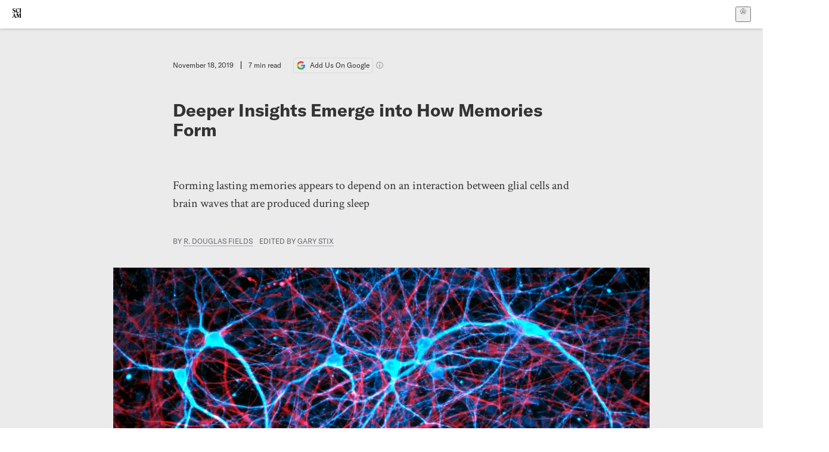

--- FILE ---
content_type: text/html; charset=utf-8
request_url: https://www.scientificamerican.com/article/deeper-insights-emerge-into-how-memories-form/
body_size: 20532
content:
<!doctype html>
<html lang="en">
  <head>
    <meta charset="utf-8" />
    <title>Deeper Insights Emerge into How Memories Form | Scientific American</title>
    <link rel="canonical" href="https://www.scientificamerican.com/article/deeper-insights-emerge-into-how-memories-form/">
    <meta name="theme-color" content="#fff"/>
    <meta name="robots" content="max-image-preview:large"/>
    <link rel="image_src" src="https://static.scientificamerican.com/sciam/cache/file/D73FCF5B-C288-4538-8F8FAF3D99D3E0C2_source.jpg?w=1200">
    <meta property="og:url" content="https://www.scientificamerican.com/article/deeper-insights-emerge-into-how-memories-form/"/>
    <meta property="og:image" content="https://static.scientificamerican.com/sciam/cache/file/D73FCF5B-C288-4538-8F8FAF3D99D3E0C2_source.jpg?w=1200"/>
    <meta name="twitter:image" content="https://static.scientificamerican.com/sciam/cache/file/D73FCF5B-C288-4538-8F8FAF3D99D3E0C2_source.jpg?w=1200"/>
    <meta name="author" content="R. Douglas Fields"/>
    <meta name="description" content="Forming lasting memories appears to depend on an interaction between glial cells and brain waves that are produced during sleep"/>
    <meta property="og:title" content="Deeper Insights Emerge into How Memories Form"/>
    <meta property="og:description" content="Forming lasting memories appears to depend on an interaction between glial cells and brain waves that are produced during sleep"/>
    <meta property="og:site_name" content="Scientific American"/>
    <meta property="og:image:alt" content="Glial cells (red) intersperse among neurons (blue)."/>
    <meta property="og:type" content="article"/>
    <meta name="twitter:title" content="Deeper Insights Emerge into How Memories Form"/>
    <meta name="twitter:description" content="Forming lasting memories appears to depend on an interaction between glial cells and brain waves that are produced during sleep"/>
    <meta name="twitter:image:alt" content="Glial cells (red) intersperse among neurons (blue)."/>
    <meta property="og:locale" content="en_US"/>
    <meta name="twitter:site" content="@sciam"/>
    <meta name="twitter:domain" content="scientificamerican.com"/>
    <meta name="twitter:card" content="summary_large_image"/>
    <script type="application/ld+json">{"@context":"https://schema.org","@type":"NewsArticle","mainEntityOfPage":{"@type":"WebPage","@id":"https://www.scientificamerican.com/article/deeper-insights-emerge-into-how-memories-form/","breadcrumb":{"@type":"BreadcrumbList","itemListElement":[{"@type":"ListItem","position":1,"name":"Neuroscience","item":"https://www.scientificamerican.com/neuroscience/"},{"@type":"ListItem","position":2,"name":"Deeper Insights Emerge into How Memories Form","item":"https://www.scientificamerican.com/article/deeper-insights-emerge-into-how-memories-form/"}]}},"headline":"Deeper Insights Emerge into How Memories Form","alternativeHeadline":"Deeper Insights Emerge into How Memories Form","description":"Forming lasting memories appears to depend on an interaction between glial cells and brain waves that are produced during sleep","url":"https://www.scientificamerican.com/article/deeper-insights-emerge-into-how-memories-form/","thumbnailUrl":"https://static.scientificamerican.com/sciam/cache/file/D73FCF5B-C288-4538-8F8FAF3D99D3E0C2_source.jpg?w=1200","image":["https://static.scientificamerican.com/sciam/cache/file/D73FCF5B-C288-4538-8F8FAF3D99D3E0C2_source.jpg?w=1200","https://static.scientificamerican.com/sciam/cache/file/D73FCF5B-C288-4538-8F8FAF3D99D3E0C2_source.jpg?crop=16%3A9%2Csmart&w=1920","https://static.scientificamerican.com/sciam/cache/file/D73FCF5B-C288-4538-8F8FAF3D99D3E0C2_source.jpg?crop=4%3A3%2Csmart&w=1200","https://static.scientificamerican.com/sciam/cache/file/D73FCF5B-C288-4538-8F8FAF3D99D3E0C2_source.jpg?crop=1%3A1%2Csmart&w=1000"],"datePublished":"2019-11-18T12:45:00-05:00","dateModified":"2024-02-20T12:05:52.537000+00:00","author":[{"@type":"Person","name":"R. Douglas Fields","url":"https://www.scientificamerican.com/author/r-douglas-fields/"}],"editor":[{"@type":"Person","name":"Gary Stix","url":"https://www.scientificamerican.com/author/gary-stix/"}],"isAccessibleForFree":false,"publisher":{"@id":"https://www.scientificamerican.com/#publisher","name":"Scientific American"},"copyrightHolder":{"@id":"https://www.scientificamerican.com/#publisher","name":"Scientific American"}}</script>
    <script type="application/ld+json">{"@context":"https://schema.org","@type":"NewsMediaOrganization","@id":"https://www.scientificamerican.com/#publisher","name":"Scientific American","alternateName":"SciAm","legalName":"Scientific American, a Division of Springer Nature America, Inc.","description":"Scientific American is the essential guide to the most awe-inspiring advances in science and technology, explaining how they change our understanding of the world and shape our lives.","foundingDate":"1845-08-28","logo":{"@type":"ImageObject","url":"https://www.scientificamerican.com/static/sciam.svg"},"url":"https://www.scientificamerican.com/","masthead":"https://www.scientificamerican.com/masthead/","sameAs":["https://en.wikipedia.org/wiki/Scientific_American","https://www.wikidata.org/wiki/Q39379","https://www.jstor.org/publisher/sciamerican","https://x.com/sciam","https://www.youtube.com/user/SciAmerican","https://www.tiktok.com/@scientificamerican","https://www.threads.net/@scientific_american","https://www.facebook.com/ScientificAmerican/"],"address":{"@type":"PostalAddress","streetAddress":"1 New York Plaza","addressLocality":"New York","addressRegion":"NY","postalCode":"10004","addressCountry":"US"}}</script>
    <meta name="viewport" content="width=device-width, initial-scale=1.0" />
    <link rel="icon shortcut" href="/static/favicon.ico" />
    <link
      rel="alternate"
      type="application/rss+xml"
      title="RSS"
      href="https://www.scientificamerican.com/platform/syndication/rss/"
    />
    <script data-layer="critical">;performance.mark('app-load-start');((d,ael,dcl,unl,cxl,log,onunl)=>{log('[readyState]',d.readyState);d[ael]('readystatechange',()=>log('[readyState]',d.readyState));d[ael](dcl,()=>log(dcl));d[ael](unl,onunl);window.onload=()=>{d.removeEventListener(unl,onunl);log('windowloaded')};})(document,'addEventListener','DOMContentLoaded','beforeunload','cancelled',(...msg)=>console.log('[dev]',...msg),()=>{window[cxl]=true;log(cxl)});((l,pii) => {if (pii.some(p => l.search.includes(p+"="))) {window.initSearch = l.search;const anon = new URLSearchParams(l.search);pii.forEach(p => anon.delete(p));history.replaceState({}, "", l.pathname + "?" + anon);}
})(location, ["email", "magic_link", "token", "code", "state"]);</script>
    <script type="module" crossorigin src="/static/bundle.BK67io-6.js"></script>
    <link rel="modulepreload" crossorigin href="/static/chunks/preload-helper-MnokBkrb.js">
    <link rel="modulepreload" crossorigin href="/static/chunks/vendor-react-B-Vyd1x7.js">
    <link rel="modulepreload" crossorigin href="/static/chunks/sciam-F0lYLd9n.js">
    <link rel="modulepreload" crossorigin href="/static/chunks/use-auth-Bv0QkuY6.js">
    <link rel="modulepreload" crossorigin href="/static/chunks/datalayer-BUxHYK4X.js">
    <link rel="modulepreload" crossorigin href="/static/chunks/use-user-DgtGmJBQ.js">
    <link rel="modulepreload" crossorigin href="/static/chunks/storage-1WketebU.js">
    <link rel="modulepreload" crossorigin href="/static/chunks/use-chargebee-B3HVPlhv.js">
    <link rel="modulepreload" crossorigin href="/static/chunks/use-plan-B3HE6M6J.js">
    <link rel="modulepreload" crossorigin href="/static/chunks/use-cart-Xi_3pD9A.js">
    <link rel="modulepreload" crossorigin href="/static/chunks/tally-BPkw6UlL.js">
    <link rel="modulepreload" crossorigin href="/static/chunks/use-consent-frcpGqwf.js">
    <link rel="modulepreload" crossorigin href="/static/chunks/use-count-DCxKDE24.js">
    <link rel="modulepreload" crossorigin href="/static/chunks/provider-1zT_Y5lD.js">
    <link rel="modulepreload" crossorigin href="/static/chunks/useOverlay-D-ocqjaO.js">
    <link rel="modulepreload" crossorigin href="/static/chunks/gtm-jFHQ3j6T.js">
    <link rel="stylesheet" crossorigin href="/static/assets/bundle-CqsJjkVt.css">
    
    <link rel="stylesheet" href="/static/assets/ColumnSignup-BgAU8OG1.css">
    <link rel="stylesheet" href="/static/assets/ArticleList-CbosH0t6.css">
    <link rel="stylesheet" href="/static/assets/Header-CRsy5hbB.css">
    <link rel="stylesheet" href="/static/assets/Kicker-BuYKkL60.css">
    <link rel="stylesheet" href="/static/assets/ArticleDisplay-CkAgyHRP.css">
    <link rel="stylesheet" href="/static/assets/SubmitPostModule-B9Sd6hTZ.css">
    <link rel="stylesheet" href="/static/assets/TalkIcon-CYQQg01-.css">
    <link rel="stylesheet" href="/static/assets/Body-Dua_D-CD.css">
    <link rel="stylesheet" href="/static/assets/images--Rm_Dt2j.css">
    <link rel="stylesheet" href="/static/assets/Input-C57946EV.css">
    <link rel="stylesheet" href="/static/assets/DynamicLabelInput-DwXtCBSS.css">
    <link rel="stylesheet" href="/static/assets/index-5Au9tkUb.css">
    <link rel="stylesheet" href="/static/assets/Article-DIE7IuKC.css">
    <link rel="stylesheet" href="/static/assets/C52LWZEX.css">
    <link rel="stylesheet" href="/static/assets/Article-BJfUwIuQ.css">
    <link rel="stylesheet" href="/static/assets/Header-CrA2yIJ8.css">
    <link rel="stylesheet" href="/static/assets/DefaultLayout-DEYi769u.css">
    <link rel="stylesheet" href="/static/assets/article-vaVZbeOi.css">
    <link rel="modulepreload" href="/static/article.DeOcXoo9.js" crossorigin fetchpriority="auto">
    <link rel="preload" href="https://www.googletagmanager.com/gtm.js?id=GTM-5FLM662" as="script" fetchpriority="auto">
    <link rel="preload" href="https://www.scientificamerican.com/sciads/sciads.js" as="script" fetchpriority="auto">
  </head>
  <body>
    <div id="app"><header class="headerContainer-0tiux" role="banner"><a href="#main" id="skipToMain" class="skiptocontent sr-only-focusable sr-only">Skip to main content</a><div class="header-cCAfM flex-8QhDt"><div class="left-uYWbO flex-8QhDt"><a href="/" aria-label="Scientific American" class="logoLink-4-cIk"><span class="sr-only">Scientific American</span><svg width="1em" height="1em" viewBox="0 0 120.79 128.39" fill="currentColor" role="img" aria-label="Scientific American"><path d="M7.98 58.19c2.3 0 5.24 3.18 14.53 3.18 13.66 0 21.75-8.57 21.75-17.86 0-7.86-3.73-12.94-11.43-17.23l-9.37-5.24c-4.05-2.3-7.46-5.32-7.46-9.92 0-4.92 3.73-7.7 9.69-7.7s11.35 4.21 13.02 13.26h1.98V.95h-1.83c-.16 1.43-.87 2.06-1.75 2.06-2.06 0-4.53-2.94-12.62-2.94C13.85.08 5.12 6.51 5.12 16.35c0 7.3 3.26 11.83 9.77 15.56l9.61 5.48c5.48 3.18 7.7 6.19 7.7 10.72 0 5.64-3.18 9.77-10.64 9.77-9.29 0-13.58-5.08-15.32-16.2H4.1V60.5h1.98c.16-1.67.95-2.3 1.91-2.3Zm65.97 3.26c11.11-.03 19.13-8.81 20.4-20.72l-2.22-.64c-2.54 8.26-7.22 12.46-13.97 12.46-12.23 0-16.04-14.93-16.04-27.87 0-15.56 6.11-21.28 14.13-21.28 5.72 0 11.83 5.72 14.45 16.59h2.06V.95h-1.91c-.16 1.27-.87 2.06-2.14 2.06-1.91 0-5.72-3.02-11.83-3.02-14.85 0-28.66 12.07-28.66 32.39 0 17.39 10.96 29.1 25.72 29.06Zm14.53 42.72L76.49 68.84H56.24v1.75c3.33.16 4.76.95 4.76 5.95v42c0 6.03-1.67 8.1-5.32 8.1-2.54 0-4.53-1.91-6.51-6.91L29.11 68.12h-2.7L6.35 119.89c-2.17 5.72-4.3 6.75-6.35 6.75v1.75h18.02v-1.75c-5.8-.24-8.65-2.7-5.8-10.48l2.05-5.4h17.88l3.45 8.97c2.3 5.72.64 6.91-3.73 6.91v1.75h39.62v-1.75c-4.13 0-6.27-1.19-6.27-8.02l.48-42.08 17.07 51.29h2.14l17.63-51.05v43.9c0 5.48-1.75 5.95-5.08 5.95v1.75h23.34v-1.75c-3.33 0-4.76-.48-4.76-5.95V76.54c0-5.56 1.43-5.95 4.76-5.95v-1.75h-19.85l-12.46 35.33Zm-72.88 3.1 7.56-19.85 7.63 19.85H15.6ZM120.79 2.7V.95h-23.1V2.7c3.33 0 4.84.32 4.84 5.95v44.14c0 5.48-1.51 5.95-4.84 5.95v1.75h23.1v-1.75c-3.33 0-4.76-.48-4.76-5.95V8.65c0-5.64 1.43-5.95 4.76-5.95Z"></path></svg></a></div><div class="center-ZN-Wa flex-8QhDt"></div><div class="right-W53pL flex-8QhDt"><button type="button" id="radix-:Rnl:" aria-haspopup="menu" aria-expanded="false" data-state="closed" class="trigger-kKYcM" aria-label="User Menu"><div class="dropdownIconContainer--yKdJ"><svg width="1em" height="1em" viewBox="0 0 472 472" fill="currentColor" role="img" aria-label="User" class="dropdownIcon-lOe-h profileIconImg-p2hpy"><path d="M403 69a235 235 0 0 0-334 0 235 235 0 0 0 0 334 235 235 0 0 0 334 0 235 235 0 0 0 0-334ZM118 412a122 122 0 0 1 237 0 211 211 0 0 1-237 0Zm41-197a77 77 0 1 1 155 0 77 77 0 0 1-155 0Zm216 181c-14-43-48-77-91-92a101 101 0 1 0-96 0c-43 15-77 49-91 92a212 212 0 1 1 278 0Z"></path></svg><div class="dropdownIcon-lOe-h initials-76MAg"><span style="position:relative"></span></div></div></button></div></div></header><main class="main-kSL-E"><article class="article-2blix"><div class="article__header-mGlmH"><div class="article_date_and_read_time-hPdNV"><p class="article_pub_date-zPFpJ">November 18, 2019</p><p class="article_read_time-ZYXEi">7<!-- --> min read</p><a href="https://www.google.com/preferences/source?q=scientificamerican.com" target="_blank" class="google_cta-CuF5m"><img src="[data-uri]" alt="Google Logo"/> <span class="google_cta_text-ykyUj"><span class="google_cta_text_desktop-wtvUj">Add Us On Google</span><span class="google_cta_text_mobile-jmni9">Add SciAm</span></span></a><span class="google_cta_icon-pdHW3"></span></div><h1 data-testid="article-title" class="article_hed-lWOBk"><p>Deeper Insights Emerge into How Memories Form</p></h1><div class="article_dek-vct0y"><p>Forming lasting memories appears to depend on an interaction between glial cells and brain waves that are produced during sleep</p></div><p class="article_authors-ZdsD4">By <a class="article_authors__link--hwBj" href="/author/r-douglas-fields/">R. Douglas Fields</a> <span class="article_editors__links-aMTdN">edited by <a class="article_authors__link--hwBj" href="/author/gary-stix/">Gary Stix</a></span></p><figure class="lead_image-Hfr4j" data-disable-apple-news="true"><img src="https://static.scientificamerican.com/sciam/cache/file/D73FCF5B-C288-4538-8F8FAF3D99D3E0C2_source.jpg?w=600" alt="Glial cells (red) intersperse among neurons (blue)." srcSet="https://static.scientificamerican.com/sciam/cache/file/D73FCF5B-C288-4538-8F8FAF3D99D3E0C2_source.jpg?w=600 600w, https://static.scientificamerican.com/sciam/cache/file/D73FCF5B-C288-4538-8F8FAF3D99D3E0C2_source.jpg?w=900 900w, https://static.scientificamerican.com/sciam/cache/file/D73FCF5B-C288-4538-8F8FAF3D99D3E0C2_source.jpg?w=1000 1000w, https://static.scientificamerican.com/sciam/cache/file/D73FCF5B-C288-4538-8F8FAF3D99D3E0C2_source.jpg?w=1200 1200w, https://static.scientificamerican.com/sciam/cache/file/D73FCF5B-C288-4538-8F8FAF3D99D3E0C2_source.jpg?w=1350 1350w" sizes="(min-width: 900px) 900px, (min-resolution: 2dppx) 75vw, (min-resolution: 2.1dppx) 50vw, 100vw" class="lead_image__img-xKODG" style="--w:3748;--h:2811" fetchpriority="high"/><figcaption class="lead_image__figcaption-jJomN"><div class="lead_image__caption-JqwLg"><p>Glial cells (<i>red</i>) intersperse among neurons (<i>blue</i>).</p></div> <div class="lead_image__credit-vAQx6"><p><a href="https://www.gettyimages.com/detail/photo/nerve-and-glial-cells-light-micrograph-high-res-stock-photography/677090859?adppopup=true">Daniel Schroen <i>Getty Images</i></a></p></div></figcaption></figure><div class="article_eyebrows-GlOrN"><div><div class="eyebrows_container-X6CAt"></div></div></div></div><div class="body-n0vxv prose-mhScE prose-MpLPk article__body-JuzOb"><p class="" data-block="sciam/paragraph">Neuroscientists have always presumed that learning and memory depend on strengthening or weakening the connection points between neurons (synapses), increasing or decreasing the likelihood that the cell is going to pass along a message to its neighbor. But recently some researchers have started pursuing a <a href="https://www.nature.com/articles/nrn4023">completely different theory</a> that does not involve changing the strength of synaptic transmission; in fact, it does not even involve neurons. Instead other types of brain cells, called glia, are responsible.</p><p class="" data-block="sciam/paragraph">A <a href="https://doi.org/10.1016/j.neuron.2019.10.013">new study</a> from the University of Toronto, published on-line this week in the journal <i>Neuron </i>furnishes support for this theory. It provides evidence that the basic act of learning whether one&rsquo;s environs are safe or not, a behavior common to all animals, depends on glial cells that form the fatty sheath called myelin&mdash;electrical insulation that covers nerve fibers. The new theory postulates that establishing indelible memories that can be recalled long after sensory input or training on a task involves an interaction between glia and peculiar brain waves produced during sleep. &ldquo;The role of myelin in cognitive functions has been largely neglected, an omission elegantly rectified by this paper,&rdquo; says myelin researcher Bernard Zalc, at the Sorbonne Universit&eacute; in Paris, commenting on this new study.</p><p class="" data-block="sciam/paragraph">Traditionally researchers who study the myelin insulation on nerve fibers, called axons, have focused on diseases, such as multiple sclerosis, in which the fatty sheath is damaged. In multiple sclerosis, neural transmission fails, causing wide-ranging disabilities. Much like the plastic coating on a copper wire, myelin was understood to be vital for neural transmission but inert and irrelevant to information processing and memory storage.</p><hr/><h2>On supporting science journalism</h2><p>If you&#x27;re enjoying this article, consider supporting our award-winning journalism by<!-- --> <a href="/getsciam/">subscribing</a>. By purchasing a subscription you are helping to ensure the future of impactful stories about the discoveries and ideas shaping our world today.</p><hr/><p class="" data-block="sciam/paragraph">The new research challenges that view because of the discovery that the glial cells that form myelin, called oligodendrocytes, can detect neural impulses flowing thorough the axons they contact. Intriguingly, immature oligodendrocytes, called oligodendrocyte progenitor cells (OPCs), populate nearly the entire brain with little regard for the complex anatomical boundaries within brain tissue. Salted throughout the brain&mdash;even in adulthood when there would seem to be little need for immature brain cells&mdash;OPCs are by far the most abundant cells undergoing cell division in our brain.</p><p class="" data-block="sciam/paragraph">Why that is, is unclear, and these peculiar cells have long mystified researchers. Research in several laboratories has found recently that OPCs can respond to neural impulse activity by dividing and maturing into myelin-forming oligodendrocytes, and increasing the number of myelinated axons. This process could have a profound effect on information transfer through neural networks because myelin boosts the speed of neural impulse transmission by about 50 times.</p><h2 id="forming-memories" class="" data-block="sciam/heading">Forming Memories</h2><p class="" data-block="sciam/paragraph">In the <i>Neuron </i>study, first author Patrick Steadman and colleagues in the laboratory of Paul Frankland at the Hospital for Sick Children and University of Toronto, tested the hypothesis that new myelin must form during learning. They did so by genetically altering mice so that a gene called myelin regulatory factor (MRF) is deleted when treated with the drug tamoxifen. The gene is essential for OPCs to mature into oligodendrocytes. Knocking out MRF increased the number of OPCs, whereas the number of newly formed oligodendrocytes diminished.</p><p class="" data-block="sciam/paragraph">Now the researchers could test the hypothesis that formation of myelin is necessary for learning by training these mice while preventing them from forming new myelin. They could block myelin formation at any point during training or afterward&nbsp;simply by administering tamoxifen to the mice.</p><p class="" data-block="sciam/paragraph">They then probed whether myelin is needed for learning by giving a well-established memory test called the Morris water maze, in which a mouse is placed in a large tub of water in which a hidden platform is submerged just below the surface. The mice quickly learned where that platform was, and they swam directly to it after several days of training. The experiments showed that the mice that were unable to form new myelin were able to learn&nbsp;where the platform was just as quickly as control mice, but when their recall was tested long after training ended, the ones that could not form new myelin did not remember the location as well and had to swim for a longer time to find the platform again. Examining the brain tissue with an electron microscope, the researchers found that more axons were myelinated in regions of the brains of normal mice known to be required for learning the Morris water maze. The researchers now had evidence that myelin is involved in making the long-term memories involved in learning. But they still needed to pin down myelin&rsquo;s role in recall.</p><h2 id="arriving-on-time" class="" data-block="sciam/heading">Arriving on Time</h2><p class="" data-block="sciam/paragraph">Different types of information must be brought together at the same time to recall, for example, where your home is located&mdash;or, for a mouse, the platform in the water maze. Recall requires the integration of memories of sights, sounds, smells, emotions related to your home, and sensations the memory of your home evokes. These diverse types of information are processed and stored in very different parts of the brain and connected by broad-ranging networks that must be activated together to interlace diverse aspects of these memories, ultimately resulting, at the subcellular level, in the strengthening of synapses. This network-centric view of neural functioning has been overlooked by memory researchers narrowly focused on synaptic transmission. But the question still remains of how the arrival time of neural impulses at each synaptic relay point in complex neural networks is established. The brain rhythms of sleep may provide a clue.</p><p class="" data-block="sciam/paragraph">The researchers wondered if new myelin might be necessary after the training was over to convert a short-term memory that quickly fades away into a long-lasting memory, a process neuroscientists call memory consolidation. To&nbsp; test that idea, they trained the mice, as before,&nbsp;three times a day for six days and then administered tamoxifen after the training had ended to inhibit myelin formation. When tested 28 days later, the mice that could not form new myelin after the training session performed poorly in recalling where the hidden platform was. If they waited too long after training to inhibit the formation of new myelin&mdash;25 days in their tests&mdash;recall was not impaired, indicating that a window of time persists after training when new experiences become consolidated into memory. The results suggest that new myelin is part of the process of engraving lasting memories. But the researchers drilled down still further to ask how specifically does myelin promote memory consolidation? To answer that, the researchers turned their investigation to a different learning situation that induced fearful memories in the animals.</p><h2 id="making-memories-during-sleep" class="" data-block="sciam/heading">Making Memories During Sleep</h2><p class="" data-block="sciam/paragraph">A soldier riding in a jeep in Afghanistan will feel an intense sensation of danger from the risk of a roadside bomb, but will relax riding in a jeep through the streets of his hometown. The hippocampus is the brain&rsquo;s &ldquo;GPS&rdquo; system that determines the location of the body in the environment, but higher-level cognitive functions processed in the prefrontal cortex are necessary to provide the context of whether a location is associated with a friend or a foe. When communication between the hippocampus and prefrontal cortex becomes impaired after a traumatic experience, the body&rsquo;s fear response can be activated inappropriately, causing a person with PTSD to suffer the same intense sense of danger while riding in a jeep at home. Because this type of memory requires long-distance communication between brain regions, it could provide insight into how myelin consolidates memory.</p><p class="" data-block="sciam/paragraph">Scientists study this type of fearful learning by placing an experimental animal in a cage where a harmless but alarming electric shock is applied through the metal floor after a warning sound. The animal will freeze in fear later when the same alarm sound is presented in the same cage, even without the foot shock. However, the animal will not freeze in response to the same sound in a different environment, because it is not associated with the induced fear. The communication between the hippocampus and prefrontal cortex provides the essential context that sparks the varying reactions. Research by Gy&ouml;rgy Buzs&aacute;ki at New York University discovered that brief, high-frequency oscillations in the hippocampus&mdash;brain waves called sharp wave/ripple complexes&mdash;convey information by coupling in synchrony with cortical neurons firing rhythmically in what are called spindle oscillations. Promoting this rhythmic coupling can <a href="https://www.nature.com/articles/nn.4304">improve memory consolidation</a>.</p><p class="" data-block="sciam/paragraph">These unusual waves of rhythmic neural activity are especially active during non-REM (dreamless) sleep, and learning a new task increases this activity. It is believed that this transfer of information between the <a href="https://www.sciencedirect.com/science/article/pii/S0896627300806297?via%3Dihub">hippocampus and prefrontal cortex during sleep</a> links the memory of place with its context. In my own research, we have found that <a href="https://www.sciencedirect.com/science/article/abs/pii/S0306452213009470?via%3Dihub">myelin is important for transmission of brain waves</a>, raising the possibility that the need for new myelin in memory consolidation could promote this shuttling of information between hippocampus and prefrontal cortex by these unusual neural oscillations.</p><p class="" data-block="sciam/paragraph">Brain waves oscillate at many different frequencies. Two regions of the brain oscillating together in synchrony may promote the coupling of distant populations of neurons into functional assemblies. Much like the synchronization of the string section and French horns in an orchestra, synchronous brain rhythms could potentially couple neurons in the prefrontal cortex and hippocampus together for the mouse to learn to fear a particular location. Myelin could play a key role in regulating the speed of transmission of brain waves. If waves of neural activity are not transmitted at the proper rate, destructive interference of one wave with another will disrupt the transmission of rhythmic information in the brain&mdash;just as musicians playing out of time will mangle a symphonic work.</p><p class="" data-block="sciam/paragraph">Interestingly, changes in myelin have been found during <a href="https://www.ncbi.nlm.nih.gov/pmc/articles/PMC5946929/">sleep and sleep deprivation</a>. Steadman and colleagues tested whether the formation of myelin during sleep may promote learning by increasing the coupling of brain wave activity by recording neural oscillations in the hippocampus and prefrontal cortex of mice. They found that when the formation of new myelin was impaired by deleting the MRF gene, the synchrony of brain wave coupling was indeed reduced and the animals performed poorly in invoking the memory of fear learned in the environment where they had been shocked. .</p><p class="" data-block="sciam/paragraph">Together these studies indicate that formation of new myelin is necessary for learning because it consolidates memories by facilitating the coordinated brain wave activity between the hippocampus and prefrontal cortex. New myelin also appears to be needed for other types of learning&mdash;in improving motor coordination, for example. &ldquo;When we think about how memories are consolidated, traditionally we have always thought about synaptic plasticity. Our findings suggest that an entirely distinct form of plasticity [myelin plasticity] also plays a critical role in consolidating memories,&rdquo; Frankland says. One well-known researcher on how memories are made, James McGaugh of the University of California, Irvine, agrees: &ldquo;The paper reports novel and very highly interesting findings that &hellip; suggest new directions for understanding how memories are formed.&rdquo;</p><p class="" data-block="sciam/paragraph">Minding the strengthening and weakening of synapses is critical for learning, but so is getting to the station on time to make the right connections, and that&rsquo;s where nonneuronal cells making myelin to speed transmission through neural networks assist in forming new memories.</p></div><footer class="footer-UXCH4"><div class="divide-w1-w1"><div class="rights-tb72h"><a target="_blank" href="https://s100.copyright.com/AppDispatchServlet?publisherName=sciam&amp;publication=sciam&amp;title=Deeper+Insights+Emerge+into+How+Memories+Form&amp;publicationDate=2019-11-18&amp;contentID=B5530647-769F-44D1-A89282379624D9D2&amp;orderBeanReset=true&amp;author=R.+Douglas+Fields&amp;copyright=Copyright+2019+Scientific+American%2C+Inc.">Rights &amp; Permissions</a></div></div><div class="divide-w1-w1"></div><div class="divide-w1-w1"><div class="subdivide-eq67o"><div class="bio-0RV1k"><p><b><a class="bioLink-vdOHW" href="/author/r-douglas-fields/">R. Douglas Fields</a></b> an adjunct professor in the University of Maryland, College Park&rsquo;s Neuroscience and Cognitive Science Program. He is the author of the award-winning books <a href="https://benbellabooks.com/shop/electric-brain/?srsltid=AfmBOop5yHqmJ3gucKvtTKicMSYpQtEJgp5RW46p7wmnCjsu4bSuG4W0"><i>Electric Brain</i> </a>and <a href="https://www.simonandschuster.com/books/The-Other-Brain/R-Douglas-Fields/9780743291422"><i>The Other Brain</i></a>.</p>
<p></p></div><a href="/author/r-douglas-fields/">More by <span>R. Douglas Fields</span></a></div></div><div class="divide-w1-w1"></div></footer><section class="subscriptionPleaContainer-D09dM"><h2 class="subscriptionPleaHeading-DMY4w">It’s Time to Stand Up for Science</h2><p class="subscriptionPleaText--StZo">If you enjoyed this article, I’d like to ask for your support.<!-- --> <span class="subscriptionPleaItalicFont-i0VVV">Scientific American</span> has served as an advocate for science and industry for 180 years, and right now may be the most critical moment in that two-century history.</p><p class="subscriptionPleaText--StZo">I’ve been a <span class="subscriptionPleaItalicFont-i0VVV">Scientific American</span> <!-- -->subscriber since I was 12 years old, and it helped shape the way I look at the world.<!-- --> <span class="subscriptionPleaItalicFont-i0VVV">SciAm </span>always educates and delights me, and inspires a sense of awe for our vast, beautiful universe. I hope it does that for you, too.</p><p class="subscriptionPleaText--StZo">If you<!-- --> <a class="subscriptionPleaLink-FiqVM subscriptionPleaBoldFont-nQHHb" href="/getsciam/">subscribe to<!-- --> <span class="subscriptionPleaItalicFont-i0VVV">Scientific American</span></a>, you help ensure that our coverage is centered on meaningful research and discovery; that we have the resources to report on the decisions that threaten labs across the U.S.; and that we support both budding and working scientists at a time when the value of science itself too often goes unrecognized.</p><p class="subscriptionPleaText--StZo">In return, you get essential news,<!-- --> <a class="subscriptionPleaLink-FiqVM subscriptionPleaBoldFont-nQHHb" href="/podcasts/">captivating podcasts</a>, brilliant infographics,<!-- --> <a class="subscriptionPleaLink-FiqVM subscriptionPleaBoldFont-nQHHb" href="/newsletters/">can&#x27;t-miss newsletters</a>, must-watch videos,<!-- --> <a class="subscriptionPleaLink-FiqVM subscriptionPleaBoldFont-nQHHb" href="/games/">challenging games</a>, and the science world&#x27;s best writing and reporting. You can even<!-- --> <a class="subscriptionPleaLink-FiqVM subscriptionPleaBoldFont-nQHHb" href="/getsciam/gift/">gift someone a subscription</a>.</p><p class="subscriptionPleaText--StZo">There has never been a more important time for us to stand up and show why science matters. I hope you’ll support us in that mission.</p><div class="subscriptionPleaFooter-yeZXF"><img class="subscriptionPleaEditorImg-d-tfq" src="/static/assets/davidEwalt-DfgtbvSa.png" alt=""/><div class="subscriptionPleaEditorSignature-3B8KR"><p>Thank you,</p><p><span class="subscriptionPleaBoldFont-nQHHb">David M. Ewalt,<!-- --> </span><span>Editor in Chief, </span><span class="subscriptionPleaItalicFont-i0VVV">Scientific American</span></p></div><a href="/getsciam/?utm_source=site&amp;utm_medium=display&amp;utm_term=eic_stand_up_for_science" class="subscribePleaBtn-75XXf baseBtn-ZNLef darkGrayBtn-p1Ce6">Subscribe</a></div></section><div class="breakoutContainer-UppO6"><gpt-ad class="ad-Xtmn1" unitpath="injector" style="--margin:0.25rem 0 1.25rem" id-format="gpt-unit-{}" sizes-from-0="320x450,300x250,300x50,320x50,fluid" sizes-from-745="320x450,728x90,300x250,fluid" sizes-from-1000="970x350,970x250,970x90,728x90,300x250,fluid" targeting-pos="article-footer"></gpt-ad></div></article></main><div role="complementary" class="footerSubscribe-QtEdJ"><div class="footerFlexContainer-VhvVp footerContainer-d7pL1"><div class="footerLinks-NdlYP"><p class="footerText-Qzk9H">Subscribe to <i>Scientific American</i> to learn and share the most exciting discoveries, innovations and ideas shaping our world today.</p><a class="footerLink-TJEe5" href="/getsciam/">Subscription Plans</a><a class="footerLink-TJEe5" href="/getsciam/gift/">Give a Gift Subscription</a></div></div></div><footer class="footer-0q8By"><div class="grid-ooCFg footerContainer-d7pL1"><div><ul><li class="footerSmallLink-iIemO"><b>Explore SciAm</b></li><li><a class="footerSmallLink-iIemO" href="/latest-issue/">Latest Issue</a></li><li><a class="footerSmallLink-iIemO" href="/">News</a></li><li><a class="footerSmallLink-iIemO" href="/opinion/">Opinion</a></li><li><a class="footerSmallLink-iIemO" href="/newsletters/">Newsletters</a></li><li><a class="footerSmallLink-iIemO" href="/podcasts/">Podcasts</a></li><li><a class="footerSmallLink-iIemO" href="/games/">Games</a></li><li><a class="footerSmallLink-iIemO" href="/travel/">Travel</a></li></ul></div><div><ul class="footer-links"><li class="footerSmallLink-iIemO footerLinkHeader-tJbSC"><b>Company</b></li><li><a class="footerSmallLink-iIemO" href="/page/about-scientific-american/">About</a></li><li><a class="footerSmallLink-iIemO" href="/pressroom/">Press Room</a></li><li><a class="footerSmallLink-iIemO" href="/page/frequently-asked-questions/subscriptions-products/">FAQs</a></li><li><a class="footerSmallLink-iIemO" href="/page/contact-us/customer-service/">Contact Us</a></li><li><a class="footerSmallLink-iIemO" href="/standards-and-ethics/">Standards &amp; Ethics</a></li><li><a class="footerSmallLink-iIemO" href="/page/international/">International Editions</a></li><li><a class="footerSmallLink-iIemO" href="/mediakit/">Advertise</a></li></ul></div><div><ul class="footer-links"><li class="footerSmallLink-iIemO footerLinkHeader-tJbSC"><b>More</b></li><li><a class="footerSmallLink-iIemO" href="/accessibility-statement/">Accessibility</a></li><li><a class="footerSmallLink-iIemO" href="/page/terms-of-use/">Terms of Use</a></li><li><a class="footerSmallLink-iIemO" href="/page/privacy-policy/">Privacy Policy</a></li><li><a class="footerSmallLink-iIemO" href="/page/us-state-privacy-rights/">US State Privacy Rights</a></li><li><a class="footerSmallLink-iIemO" href="#" data-cc-action="preferences">Use of cookies/Do not sell my data</a></li><li><a class="footerSmallLink-iIemO" href="/page/return-refund-policy/">Return &amp; Refund Policy</a></li></ul></div></div><div class="footerContainer-d7pL1"><div class="footerCopyright-PXhIs"><p>Scientific American is part of Springer Nature, which owns or has commercial relations with thousands of scientific publications (many of them can be found at www.springernature.com/us). Scientific American maintains a strict policy of editorial independence in reporting developments in science to our readers.</p><p>© 2025 SCIENTIFIC AMERICAN, A DIVISION OF SPRINGER NATURE AMERICA, INC.<br/>ALL RIGHTS RESERVED.</p></div><p class="footerSocialMedia-JNmzI"><span class="footerLogo-4M9Sa"><svg width="75px" height="75px" viewBox="0 0 120.79 128.39" fill="currentColor" role="img" aria-label="Scientific American"><path d="M7.98 58.19c2.3 0 5.24 3.18 14.53 3.18 13.66 0 21.75-8.57 21.75-17.86 0-7.86-3.73-12.94-11.43-17.23l-9.37-5.24c-4.05-2.3-7.46-5.32-7.46-9.92 0-4.92 3.73-7.7 9.69-7.7s11.35 4.21 13.02 13.26h1.98V.95h-1.83c-.16 1.43-.87 2.06-1.75 2.06-2.06 0-4.53-2.94-12.62-2.94C13.85.08 5.12 6.51 5.12 16.35c0 7.3 3.26 11.83 9.77 15.56l9.61 5.48c5.48 3.18 7.7 6.19 7.7 10.72 0 5.64-3.18 9.77-10.64 9.77-9.29 0-13.58-5.08-15.32-16.2H4.1V60.5h1.98c.16-1.67.95-2.3 1.91-2.3Zm65.97 3.26c11.11-.03 19.13-8.81 20.4-20.72l-2.22-.64c-2.54 8.26-7.22 12.46-13.97 12.46-12.23 0-16.04-14.93-16.04-27.87 0-15.56 6.11-21.28 14.13-21.28 5.72 0 11.83 5.72 14.45 16.59h2.06V.95h-1.91c-.16 1.27-.87 2.06-2.14 2.06-1.91 0-5.72-3.02-11.83-3.02-14.85 0-28.66 12.07-28.66 32.39 0 17.39 10.96 29.1 25.72 29.06Zm14.53 42.72L76.49 68.84H56.24v1.75c3.33.16 4.76.95 4.76 5.95v42c0 6.03-1.67 8.1-5.32 8.1-2.54 0-4.53-1.91-6.51-6.91L29.11 68.12h-2.7L6.35 119.89c-2.17 5.72-4.3 6.75-6.35 6.75v1.75h18.02v-1.75c-5.8-.24-8.65-2.7-5.8-10.48l2.05-5.4h17.88l3.45 8.97c2.3 5.72.64 6.91-3.73 6.91v1.75h39.62v-1.75c-4.13 0-6.27-1.19-6.27-8.02l.48-42.08 17.07 51.29h2.14l17.63-51.05v43.9c0 5.48-1.75 5.95-5.08 5.95v1.75h23.34v-1.75c-3.33 0-4.76-.48-4.76-5.95V76.54c0-5.56 1.43-5.95 4.76-5.95v-1.75h-19.85l-12.46 35.33Zm-72.88 3.1 7.56-19.85 7.63 19.85H15.6ZM120.79 2.7V.95h-23.1V2.7c3.33 0 4.84.32 4.84 5.95v44.14c0 5.48-1.51 5.95-4.84 5.95v1.75h23.1v-1.75c-3.33 0-4.76-.48-4.76-5.95V8.65c0-5.64 1.43-5.95 4.76-5.95Z"></path></svg></span><a href="https://www.facebook.com/ScientificAmerican" target="_blank" alt="Facebook link" title="Facebook"><svg class="footerSocialIcon-jED2v" xmlns="http://www.w3.org/2000/svg" viewBox="0 0 320 512"><path d="M279.14 288l14.22-92.66h-88.91v-60.13c0-25.35 12.42-50.06 52.24-50.06h40.42V6.26S260.43 0 225.36 0c-73.22 0-121.08 44.38-121.08 124.72v70.62H22.89V288h81.39v224h100.17V288z"></path></svg></a><a href="https://www.instagram.com/scientific_american/?hl=en" target="_blank" alt="Instagram link" title="Instagram"><svg class="footerSocialIcon-jED2v" xmlns="http://www.w3.org/2000/svg" viewBox="0 0 448 512"><path d="M224.1 141c-63.6 0-114.9 51.3-114.9 114.9s51.3 114.9 114.9 114.9S339 319.5 339 255.9 287.7 141 224.1 141zm0 189.6c-41.1 0-74.7-33.5-74.7-74.7s33.5-74.7 74.7-74.7 74.7 33.5 74.7 74.7-33.6 74.7-74.7 74.7zm146.4-194.3c0 14.9-12 26.8-26.8 26.8-14.9 0-26.8-12-26.8-26.8s12-26.8 26.8-26.8 26.8 12 26.8 26.8zm76.1 27.2c-1.7-35.9-9.9-67.7-36.2-93.9-26.2-26.2-58-34.4-93.9-36.2-37-2.1-147.9-2.1-184.9 0-35.8 1.7-67.6 9.9-93.9 36.1s-34.4 58-36.2 93.9c-2.1 37-2.1 147.9 0 184.9 1.7 35.9 9.9 67.7 36.2 93.9s58 34.4 93.9 36.2c37 2.1 147.9 2.1 184.9 0 35.9-1.7 67.7-9.9 93.9-36.2 26.2-26.2 34.4-58 36.2-93.9 2.1-37 2.1-147.8 0-184.8zM398.8 388c-7.8 19.6-22.9 34.7-42.6 42.6-29.5 11.7-99.5 9-132.1 9s-102.7 2.6-132.1-9c-19.6-7.8-34.7-22.9-42.6-42.6-11.7-29.5-9-99.5-9-132.1s-2.6-102.7 9-132.1c7.8-19.6 22.9-34.7 42.6-42.6 29.5-11.7 99.5-9 132.1-9s102.7-2.6 132.1 9c19.6 7.8 34.7 22.9 42.6 42.6 11.7 29.5 9 99.5 9 132.1s2.7 102.7-9 132.1z"></path></svg></a><a href="https://www.linkedin.com/company/scientific-american" target="_blank" alt="LinkedIn link" title="LinkedIn"><svg class="footerSocialIcon-jED2v" xmlns="http://www.w3.org/2000/svg" viewBox="0 0 24 24"><path d="M22.23 0H1.77C.8 0 0 .77 0 1.72v20.56C0 23.23.8 24 1.77 24h20.46c.98 0 1.77-.77 1.77-1.72V1.72C24 .77 23.2 0 22.23 0zM7.27 20.1H3.65V9.24h3.62V20.1zM5.47 7.76h-.03c-1.22 0-2-.83-2-1.87 0-1.06.8-1.87 2.05-1.87 1.24 0 2 .8 2.02 1.87 0 1.04-.78 1.87-2.05 1.87zM20.34 20.1h-3.63v-5.8c0-1.45-.52-2.45-1.83-2.45-1 0-1.6.67-1.87 1.32-.1.23-.11.55-.11.88v6.05H9.28s.05-9.82 0-10.84h3.63v1.54a3.6 3.6 0 0 1 3.26-1.8c2.39 0 4.18 1.56 4.18 4.89v6.21z"></path></svg></a><a href="https://www.tiktok.com/@scientificamerican" target="_blank" alt="TikTok link" title="TikTok"><svg class="footerSocialIcon-jED2v" xmlns="http://www.w3.org/2000/svg" viewBox="0 0 24 24"><path d="M22.5 9.84202C20.4357 9.84696 18.4221 9.20321 16.7435 8.00171V16.3813C16.7429 17.9333 16.2685 19.4482 15.3838 20.7233C14.499 21.9984 13.246 22.973 11.7923 23.5168C10.3387 24.0606 8.75362 24.1477 7.24914 23.7664C5.74466 23.3851 4.39245 22.5536 3.37333 21.383C2.3542 20.2125 1.71674 18.7587 1.54617 17.2161C1.3756 15.6735 1.68007 14.1156 2.41884 12.7507C3.15762 11.3858 4.2955 10.279 5.68034 9.57823C7.06517 8.87746 8.63095 8.61616 10.1683 8.82927V13.0439C9.4648 12.8227 8.70938 12.8293 8.0099 13.063C7.31041 13.2966 6.70265 13.7453 6.2734 14.345C5.84415 14.9446 5.61536 15.6646 5.6197 16.402C5.62404 17.1395 5.8613 17.8567 6.29759 18.4512C6.73387 19.0458 7.34688 19.4873 8.04906 19.7127C8.75125 19.9381 9.5067 19.9359 10.2075 19.7063C10.9084 19.4768 11.5188 19.0316 11.9515 18.4345C12.3843 17.8374 12.6173 17.1188 12.6173 16.3813V0H16.7435C16.7406 0.348435 16.7698 0.696395 16.8307 1.03948V1.03948C16.9741 1.80537 17.2722 2.53396 17.7068 3.18068C18.1415 3.8274 18.7035 4.37867 19.3585 4.80075C20.2903 5.41688 21.3829 5.74528 22.5 5.74505V9.84202Z"></path></svg></a><a href="https://www.youtube.com/user/SciAmerican" target="_blank" alt="YouTube link" title="YouTube"><svg class="footerSocialIcon-jED2v" xmlns="http://www.w3.org/2000/svg" viewBox="0 0 576 512"><path d="M549.655 124.083c-6.281-23.65-24.787-42.276-48.284-48.597C458.781 64 288 64 288 64S117.22 64 74.629 75.486c-23.497 6.322-42.003 24.947-48.284 48.597-11.412 42.867-11.412 132.305-11.412 132.305s0 89.438 11.412 132.305c6.281 23.65 24.787 41.5 48.284 47.821C117.22 448 288 448 288 448s170.78 0 213.371-11.486c23.497-6.321 42.003-24.171 48.284-47.821 11.412-42.867 11.412-132.305 11.412-132.305s0-89.438-11.412-132.305zm-317.51 213.508V175.185l142.739 81.205-142.739 81.201z"></path></svg></a><a href="https://www.reddit.com/r/ScientificAmerican/" target="_blank" alt="Reddit link" title="Reddit"><svg class="footerSocialIcon-jED2v" xmlns="http://www.w3.org/2000/svg" viewBox="0 0 24 24"><path d="M20,7c-0.724,0-1.43,0.2-2.048,0.573c-1.423-0.844-3.102-1.347-4.856-1.503c0.505-1.1,1.289-1.571,2.047-1.769	C15.479,5.287,16.401,6,17.5,6C18.881,6,20,4.881,20,3.5C20,2.119,18.881,1,17.5,1c-1.133,0-2.079,0.759-2.386,1.792	c-2.125,0.429-3.147,1.84-3.62,3.241C9.527,6.113,7.63,6.636,6.048,7.573C5.43,7.2,4.724,7,4,7c-2.206,0-4,1.794-4,4	c0,1.443,0.787,2.758,2.017,3.461C2.315,18.658,6.679,22,12,22s9.685-3.342,9.983-7.539C23.213,13.758,24,12.443,24,11	C24,8.794,22.206,7,20,7z M5.628,12.997C5.628,11.951,6.646,11,7.449,11c1.046,0,1.611,0.894,1.611,1.997	c0,1.868-0.768,1.997-1.716,1.997C6.094,14.994,5.628,14.355,5.628,12.997z M12,18.891c-2.018,0-3.654-1.711-3.654-2.514	c0-0.444,1.636-0.393,3.654-0.393s3.654-0.069,3.654,0.393C15.654,17.18,14.018,18.891,12,18.891z M16.656,14.994	c-0.948,0-1.716-0.129-1.716-1.997c0-1.103,0.565-1.997,1.611-1.997c0.803,0,1.821,0.951,1.821,1.997	C18.372,14.355,17.906,14.994,16.656,14.994z"></path></svg></a></p></div></footer></div>
    <script id="__ENV__">globalThis.import_meta_env=JSON.parse(`{"PUBLIC_AUTH0_APP":"prod","PUBLIC_CHARGEBEE_APP":"prod","SENTRY_RELEASE":"26f6e3bfc11fa64272cf7478ecd4c1d7e631e017","PUBLIC_SA_API_HOST":"https://www.scientificamerican.com","PUBLIC_CHECKOUTS":"next","PUBLIC_GIFTS":"1","PUBLIC_DISCUSSIONS":"1","PUBLIC_PAYWALLS":"1","SENTRY_ENVIRONMENT":"production","PUBLIC_SCIADS":"https://www.scientificamerican.com/sciads/sciads.js"}`)</script>
    <script id="__DATA__">window.__DATA__=JSON.parse(`{"initialData":{"article":{"id":1298269,"contentful_id":"1JzQQd5vSS6W3lHmllbRrr","mura_id":"2636B6F8-EE27-4CEE-B420572303295039","mura_contentid":"B5530647-769F-44D1-A89282379624D9D2","title":"Deeper Insights Emerge into How Memories Form","display_title":"<p>Deeper Insights Emerge into How Memories Form</p>","share_title":null,"display_category":"Neuroscience","display_category_slug":"neuroscience","display_date":null,"slug":"deeper-insights-emerge-into-how-memories-form","summary":"<p>Forming lasting memories appears to depend on an interaction between glial cells and brain waves that are produced during sleep</p>","blurb":"<p>Neuroscientists have always presumed that learning and memory depend on strengthening or weakening the connection points between neurons (synapses), increasing or decreasing the likelihood that the cell is going to pass along a message to its neighbor. But recently some researchers have started pursuing a completely different theory that does not involve changing the strength of synaptic transmission; in fact, it does not even involve neurons. Instead other types of brain cells, called glia, are responsible.</p>","why_box":"","content":[{"tag":"p","type":"paragraph","attributes":{},"content":"Neuroscientists have always presumed that learning and memory depend on strengthening or weakening the connection points between neurons (synapses), increasing or decreasing the likelihood that the cell is going to pass along a message to its neighbor. But recently some researchers have started pursuing a <a href=\\"https://www.nature.com/articles/nrn4023\\">completely different theory</a> that does not involve changing the strength of synaptic transmission; in fact, it does not even involve neurons. Instead other types of brain cells, called glia, are responsible."},{"tag":"p","type":"paragraph","attributes":{},"content":"A <a href=\\"https://doi.org/10.1016/j.neuron.2019.10.013\\">new study</a> from the University of Toronto, published on-line this week in the journal <i>Neuron </i>furnishes support for this theory. It provides evidence that the basic act of learning whether one&rsquo;s environs are safe or not, a behavior common to all animals, depends on glial cells that form the fatty sheath called myelin&mdash;electrical insulation that covers nerve fibers. The new theory postulates that establishing indelible memories that can be recalled long after sensory input or training on a task involves an interaction between glia and peculiar brain waves produced during sleep. &ldquo;The role of myelin in cognitive functions has been largely neglected, an omission elegantly rectified by this paper,&rdquo; says myelin researcher Bernard Zalc, at the Sorbonne Universit&eacute; in Paris, commenting on this new study."},{"tag":"p","type":"paragraph","attributes":{},"content":"Traditionally researchers who study the myelin insulation on nerve fibers, called axons, have focused on diseases, such as multiple sclerosis, in which the fatty sheath is damaged. In multiple sclerosis, neural transmission fails, causing wide-ranging disabilities. Much like the plastic coating on a copper wire, myelin was understood to be vital for neural transmission but inert and irrelevant to information processing and memory storage."},{"tag":"p","type":"paragraph","attributes":{},"content":"The new research challenges that view because of the discovery that the glial cells that form myelin, called oligodendrocytes, can detect neural impulses flowing thorough the axons they contact. Intriguingly, immature oligodendrocytes, called oligodendrocyte progenitor cells (OPCs), populate nearly the entire brain with little regard for the complex anatomical boundaries within brain tissue. Salted throughout the brain&mdash;even in adulthood when there would seem to be little need for immature brain cells&mdash;OPCs are by far the most abundant cells undergoing cell division in our brain."},{"tag":"p","type":"paragraph","attributes":{},"content":"Why that is, is unclear, and these peculiar cells have long mystified researchers. Research in several laboratories has found recently that OPCs can respond to neural impulse activity by dividing and maturing into myelin-forming oligodendrocytes, and increasing the number of myelinated axons. This process could have a profound effect on information transfer through neural networks because myelin boosts the speed of neural impulse transmission by about 50 times."},{"tag":"h2","type":"heading","attributes":{},"content":"Forming Memories"},{"tag":"p","type":"paragraph","attributes":{},"content":"In the <i>Neuron </i>study, first author Patrick Steadman and colleagues in the laboratory of Paul Frankland at the Hospital for Sick Children and University of Toronto, tested the hypothesis that new myelin must form during learning. They did so by genetically altering mice so that a gene called myelin regulatory factor (MRF) is deleted when treated with the drug tamoxifen. The gene is essential for OPCs to mature into oligodendrocytes. Knocking out MRF increased the number of OPCs, whereas the number of newly formed oligodendrocytes diminished."},{"tag":"p","type":"paragraph","attributes":{},"content":"Now the researchers could test the hypothesis that formation of myelin is necessary for learning by training these mice while preventing them from forming new myelin. They could block myelin formation at any point during training or afterward&nbsp;simply by administering tamoxifen to the mice."},{"tag":"p","type":"paragraph","attributes":{},"content":"They then probed whether myelin is needed for learning by giving a well-established memory test called the Morris water maze, in which a mouse is placed in a large tub of water in which a hidden platform is submerged just below the surface. The mice quickly learned where that platform was, and they swam directly to it after several days of training. The experiments showed that the mice that were unable to form new myelin were able to learn&nbsp;where the platform was just as quickly as control mice, but when their recall was tested long after training ended, the ones that could not form new myelin did not remember the location as well and had to swim for a longer time to find the platform again. Examining the brain tissue with an electron microscope, the researchers found that more axons were myelinated in regions of the brains of normal mice known to be required for learning the Morris water maze. The researchers now had evidence that myelin is involved in making the long-term memories involved in learning. But they still needed to pin down myelin&rsquo;s role in recall."},{"tag":"h2","type":"heading","attributes":{},"content":"Arriving on Time"},{"tag":"p","type":"paragraph","attributes":{},"content":"Different types of information must be brought together at the same time to recall, for example, where your home is located&mdash;or, for a mouse, the platform in the water maze. Recall requires the integration of memories of sights, sounds, smells, emotions related to your home, and sensations the memory of your home evokes. These diverse types of information are processed and stored in very different parts of the brain and connected by broad-ranging networks that must be activated together to interlace diverse aspects of these memories, ultimately resulting, at the subcellular level, in the strengthening of synapses. This network-centric view of neural functioning has been overlooked by memory researchers narrowly focused on synaptic transmission. But the question still remains of how the arrival time of neural impulses at each synaptic relay point in complex neural networks is established. The brain rhythms of sleep may provide a clue."},{"tag":"p","type":"paragraph","attributes":{},"content":"The researchers wondered if new myelin might be necessary after the training was over to convert a short-term memory that quickly fades away into a long-lasting memory, a process neuroscientists call memory consolidation. To&nbsp; test that idea, they trained the mice, as before,&nbsp;three times a day for six days and then administered tamoxifen after the training had ended to inhibit myelin formation. When tested 28 days later, the mice that could not form new myelin after the training session performed poorly in recalling where the hidden platform was. If they waited too long after training to inhibit the formation of new myelin&mdash;25 days in their tests&mdash;recall was not impaired, indicating that a window of time persists after training when new experiences become consolidated into memory. The results suggest that new myelin is part of the process of engraving lasting memories. But the researchers drilled down still further to ask how specifically does myelin promote memory consolidation? To answer that, the researchers turned their investigation to a different learning situation that induced fearful memories in the animals."},{"tag":"h2","type":"heading","attributes":{},"content":"Making Memories During Sleep"},{"tag":"p","type":"paragraph","attributes":{},"content":"A soldier riding in a jeep in Afghanistan will feel an intense sensation of danger from the risk of a roadside bomb, but will relax riding in a jeep through the streets of his hometown. The hippocampus is the brain&rsquo;s &ldquo;GPS&rdquo; system that determines the location of the body in the environment, but higher-level cognitive functions processed in the prefrontal cortex are necessary to provide the context of whether a location is associated with a friend or a foe. When communication between the hippocampus and prefrontal cortex becomes impaired after a traumatic experience, the body&rsquo;s fear response can be activated inappropriately, causing a person with PTSD to suffer the same intense sense of danger while riding in a jeep at home. Because this type of memory requires long-distance communication between brain regions, it could provide insight into how myelin consolidates memory."},{"tag":"p","type":"paragraph","attributes":{},"content":"Scientists study this type of fearful learning by placing an experimental animal in a cage where a harmless but alarming electric shock is applied through the metal floor after a warning sound. The animal will freeze in fear later when the same alarm sound is presented in the same cage, even without the foot shock. However, the animal will not freeze in response to the same sound in a different environment, because it is not associated with the induced fear. The communication between the hippocampus and prefrontal cortex provides the essential context that sparks the varying reactions. Research by Gy&ouml;rgy Buzs&aacute;ki at New York University discovered that brief, high-frequency oscillations in the hippocampus&mdash;brain waves called sharp wave/ripple complexes&mdash;convey information by coupling in synchrony with cortical neurons firing rhythmically in what are called spindle oscillations. Promoting this rhythmic coupling can <a href=\\"https://www.nature.com/articles/nn.4304\\">improve memory consolidation</a>."},{"tag":"p","type":"paragraph","attributes":{},"content":"These unusual waves of rhythmic neural activity are especially active during non-REM (dreamless) sleep, and learning a new task increases this activity. It is believed that this transfer of information between the <a href=\\"https://www.sciencedirect.com/science/article/pii/S0896627300806297?via%3Dihub\\">hippocampus and prefrontal cortex during sleep</a> links the memory of place with its context. In my own research, we have found that <a href=\\"https://www.sciencedirect.com/science/article/abs/pii/S0306452213009470?via%3Dihub\\">myelin is important for transmission of brain waves</a>, raising the possibility that the need for new myelin in memory consolidation could promote this shuttling of information between hippocampus and prefrontal cortex by these unusual neural oscillations."},{"tag":"p","type":"paragraph","attributes":{},"content":"Brain waves oscillate at many different frequencies. Two regions of the brain oscillating together in synchrony may promote the coupling of distant populations of neurons into functional assemblies. Much like the synchronization of the string section and French horns in an orchestra, synchronous brain rhythms could potentially couple neurons in the prefrontal cortex and hippocampus together for the mouse to learn to fear a particular location. Myelin could play a key role in regulating the speed of transmission of brain waves. If waves of neural activity are not transmitted at the proper rate, destructive interference of one wave with another will disrupt the transmission of rhythmic information in the brain&mdash;just as musicians playing out of time will mangle a symphonic work."},{"tag":"p","type":"paragraph","attributes":{},"content":"Interestingly, changes in myelin have been found during <a href=\\"https://www.ncbi.nlm.nih.gov/pmc/articles/PMC5946929/\\">sleep and sleep deprivation</a>. Steadman and colleagues tested whether the formation of myelin during sleep may promote learning by increasing the coupling of brain wave activity by recording neural oscillations in the hippocampus and prefrontal cortex of mice. They found that when the formation of new myelin was impaired by deleting the MRF gene, the synchrony of brain wave coupling was indeed reduced and the animals performed poorly in invoking the memory of fear learned in the environment where they had been shocked. ."},{"tag":"p","type":"paragraph","attributes":{},"content":"Together these studies indicate that formation of new myelin is necessary for learning because it consolidates memories by facilitating the coordinated brain wave activity between the hippocampus and prefrontal cortex. New myelin also appears to be needed for other types of learning&mdash;in improving motor coordination, for example. &ldquo;When we think about how memories are consolidated, traditionally we have always thought about synaptic plasticity. Our findings suggest that an entirely distinct form of plasticity [myelin plasticity] also plays a critical role in consolidating memories,&rdquo; Frankland says. One well-known researcher on how memories are made, James McGaugh of the University of California, Irvine, agrees: &ldquo;The paper reports novel and very highly interesting findings that &hellip; suggest new directions for understanding how memories are formed.&rdquo;"},{"tag":"p","type":"paragraph","attributes":{},"content":"Minding the strengthening and weakening of synapses is critical for learning, but so is getting to the station on time to make the right connections, and that&rsquo;s where nonneuronal cells making myelin to speed transmission through neural networks assist in forming new memories."}],"authors":[{"mura_id":"2C4116B2-49B7-4621-8331E328C5462970","url":"/author/r-douglas-fields/","contentful_id":"auC8BWceXmLPd3GO3RUw0","name":"R. Douglas Fields","slug":"r-douglas-fields","biography":"<p><b>R. Douglas Fields</b> an adjunct professor in the University of Maryland, College Park&rsquo;s Neuroscience and Cognitive Science Program. He is the author of the award-winning books <a href=\\"https://benbellabooks.com/shop/electric-brain/?srsltid=AfmBOop5yHqmJ3gucKvtTKicMSYpQtEJgp5RW46p7wmnCjsu4bSuG4W0\\"><i>Electric Brain</i> </a>and <a href=\\"https://www.simonandschuster.com/books/The-Other-Brain/R-Douglas-Fields/9780743291422\\"><i>The Other Brain</i></a>.</p>\\n<p></p>","short_biography":null,"picture_file":null,"category":"Freelance","contacts":[]}],"editors":[{"mura_id":"BA53FF05-1EC6-4BBC-AD9F01E4825CB09A","url":"/author/gary-stix/","contentful_id":"3ifxPwI6ZN3p0HmsFHPNug","name":"Gary Stix","slug":"gary-stix","biography":"<p><b>Gary Stix</b>, formerly senior editor of mind and brain topics at <i>Scientific American,</i> edited and reported on emerging advances that have propelled brain science to the forefront of the biological sciences. Stix has edited or written cover stories, feature articles and news on diverse topics, ranging from what happens in the brain when a person is immersed in thought to the impact of brain implant technology that alleviates mood disorders such as depression. Before taking over the neuroscience beat, Stix, as <i>Scientific American</i>'s special projects editor, was responsible for the magazine's annual single-topic special issues, conceiving of and producing issues on Albert Einstein, Charles Darwin, climate change and nanotechnology. One special issue he oversaw on the topic of time in all of its manifestations won a National Magazine Award. With his wife Miriam Lacob, Stix is co-author of a technology primer called <i>Who Gives a Gigabyte? A Survival Guide for the Technologically Perplexed</i>.</p>","short_biography":"<p><b>Gary Stix</b> is the former senior editor of mind and brain topics at <i>Scientific American.</i></p>","picture_file":null,"category":"Staff","contacts":[{"type":"x","value":"@gstix1"}]}],"image_url":"https://static.scientificamerican.com/sciam/cache/file/D73FCF5B-C288-4538-8F8FAF3D99D3E0C2_source.jpg","image_width":3748,"image_height":2811,"image_alt_text":"Glial cells (red) intersperse among neurons (blue).","image_caption":"<p>Glial cells (<i>red</i>) intersperse among neurons (<i>blue</i>).</p>","image_long_description":null,"image_credits":"<p><a href=\\"https://www.gettyimages.com/detail/photo/nerve-and-glial-cells-light-micrograph-high-res-stock-photography/677090859?adppopup=true\\">Daniel Schroen <i>Getty Images</i></a></p>","image_desktop_url":null,"image_desktop_width":0,"image_desktop_height":0,"image_mp4_url":null,"image_mp4_width":0,"image_mp4_height":0,"image_block_syndication":true,"release_date":"2019-11-18T12:45:00-05:00","date_published":"2019-11-18T12:45:00-05:00","primary_category":"Mind & Brain","primary_category_slug":"mind-and-brain","subcategory":"Neuroscience","subcategory_slug":"neuroscience","subtype":"news","column":null,"digital_column":null,"digital_column_slug":null,"digital_column_url":null,"digital_column_frequency":null,"digital_column_description":null,"digital_column_newsletter_id":null,"digital_column_newsletter_name":null,"digital_column_signup_cta":null,"digital_column_email_subject":null,"collection_slug":null,"collection_name":null,"partner_title":null,"partner_url":null,"partner_end_note":null,"article_doi":null,"categories":["Cognition","Mind & Brain","Neuroscience"],"contains_media":null,"is_partner":false,"is_resalable":true,"is_syndicated":true,"is_opinion":false,"is_sensitive":null,"journal_issue_name":null,"keywords":[],"media_url":null,"media_type":null,"podcast_series_name":null,"podcast_series_slug":null,"published_at_date":"2019-11-18","published_at_date_time":"2019-11-18T12:45:00-05:00","published_at_time":"12:45:00","tags":[],"type":"Article","updated_at_date_time":"2024-02-20T12:05:52.537000+00:00","paywall_exempt":false,"page_number":null,"print_title":null,"print_dek":"","canonical_url":null,"url":"/article/deeper-insights-emerge-into-how-memories-form/","footnote":"","content_modeling":null,"content_difficulty":null,"sentiment":null,"durability":null,"newsroom_id":null,"layout":"default"},"issue":null,"persistentHeaderTitle":"Deeper Insights Emerge into How Memories Form","dataLayerContent":{"content":{"articleDoi":"","authors":["R. Douglas Fields"],"authorsCategory":["Freelance"],"canonicalUrl":"","categories":"Cognition,Mind & Brain,Neuroscience","collectionId":"","collectionName":"","column":"","contentfulId":"1JzQQd5vSS6W3lHmllbRrr","contentId":"B5530647-769F-44D1-A89282379624D9D2","contentDifficulty":"","contentModeling":[],"displayDate":"","durability":"","editors":["Gary Stix"],"isOpinion":false,"isPartner":false,"isResalable":true,"isSensitive":false,"isSyndicated":true,"journalIssueName":"","language":"en","partnerName":"","platform":"hopper","paywallExempt":null,"podcastSeries":"","primaryCategory":"Mind & Brain","printDek":"","printTitle":"","publishedAtDate":"2019-11-18","publishedAtDateTime":"2019-11-18T12:45:00-05:00","publishedAtTime":"12:45:00","readTime":7,"sentiment":"","subCategory":"Neuroscience","title":"Deeper Insights Emerge into How Memories Form","type":"news","updatedAtDateTime":"2024-02-20T12:05:52.537000+00:00","wordCount":1825,"advertiser":"","campaign":"","isSponsored":false},"game":{"gameId":"","puzzleType":"","set":"","dek":""}},"meta":{"title":"Deeper Insights Emerge into How Memories Form","canonicalUrl":"https://www.scientificamerican.com/article/deeper-insights-emerge-into-how-memories-form/","image":"https://static.scientificamerican.com/sciam/cache/file/D73FCF5B-C288-4538-8F8FAF3D99D3E0C2_source.jpg?w=1200","imageWidth":3748,"imageBlockSyndication":true,"image_mp4_url":null,"image_mp4_width":0,"image_mp4_height":0,"tags":{"author":"R. Douglas Fields","description":"Forming lasting memories appears to depend on an interaction between glial cells and brain waves that are produced during sleep","og:title":"Deeper Insights Emerge into How Memories Form","og:description":"Forming lasting memories appears to depend on an interaction between glial cells and brain waves that are produced during sleep","og:site_name":"Scientific American","og:image":"https://static.scientificamerican.com/sciam/cache/file/D73FCF5B-C288-4538-8F8FAF3D99D3E0C2_source.jpg?w=1200","og:image:alt":"Glial cells (red) intersperse among neurons (blue).","og:type":"article","og:url":"https://www.scientificamerican.com/article/deeper-insights-emerge-into-how-memories-form/","twitter:title":"Deeper Insights Emerge into How Memories Form","twitter:description":"Forming lasting memories appears to depend on an interaction between glial cells and brain waves that are produced during sleep","twitter:image":"https://static.scientificamerican.com/sciam/cache/file/D73FCF5B-C288-4538-8F8FAF3D99D3E0C2_source.jpg?w=1200","twitter:image:alt":"Glial cells (red) intersperse among neurons (blue)."},"jsonLD":{"@context":"https://schema.org","@type":"NewsArticle","mainEntityOfPage":{"@type":"WebPage","@id":"https://www.scientificamerican.com/article/deeper-insights-emerge-into-how-memories-form/","breadcrumb":{"@type":"BreadcrumbList","itemListElement":[{"@type":"ListItem","position":1,"name":"Neuroscience","item":"https://www.scientificamerican.com/neuroscience/"},{"@type":"ListItem","position":2,"name":"Deeper Insights Emerge into How Memories Form","item":"https://www.scientificamerican.com/article/deeper-insights-emerge-into-how-memories-form/"}]}},"headline":"Deeper Insights Emerge into How Memories Form","alternativeHeadline":"Deeper Insights Emerge into How Memories Form","description":"Forming lasting memories appears to depend on an interaction between glial cells and brain waves that are produced during sleep","url":"https://www.scientificamerican.com/article/deeper-insights-emerge-into-how-memories-form/","thumbnailUrl":"https://static.scientificamerican.com/sciam/cache/file/D73FCF5B-C288-4538-8F8FAF3D99D3E0C2_source.jpg?w=1200","image":["https://static.scientificamerican.com/sciam/cache/file/D73FCF5B-C288-4538-8F8FAF3D99D3E0C2_source.jpg?w=1200","https://static.scientificamerican.com/sciam/cache/file/D73FCF5B-C288-4538-8F8FAF3D99D3E0C2_source.jpg?crop=16%3A9%2Csmart&w=1920","https://static.scientificamerican.com/sciam/cache/file/D73FCF5B-C288-4538-8F8FAF3D99D3E0C2_source.jpg?crop=4%3A3%2Csmart&w=1200","https://static.scientificamerican.com/sciam/cache/file/D73FCF5B-C288-4538-8F8FAF3D99D3E0C2_source.jpg?crop=1%3A1%2Csmart&w=1000"],"datePublished":"2019-11-18T12:45:00-05:00","dateModified":"2024-02-20T12:05:52.537000+00:00","author":[{"@type":"Person","name":"R. Douglas Fields","url":"https://www.scientificamerican.com/author/r-douglas-fields/"}],"editor":[{"@type":"Person","name":"Gary Stix","url":"https://www.scientificamerican.com/author/gary-stix/"}],"isAccessibleForFree":false,"publisher":{"@id":"https://www.scientificamerican.com/#publisher","name":"Scientific American"},"copyrightHolder":{"@id":"https://www.scientificamerican.com/#publisher","name":"Scientific American"}}},"adsConfig":{"unitpath":"/270604982/sciam/article","targeting":{"title":"Deeper Insights Emerge into How Memories Form","id":"1JzQQd5vSS6W3lHmllbRrr","cat":["Cognition","Mind & Brain","Neuroscience","Neuroscience","Mind & Brain"],"subject":"Mind & Brain","authors":["R. Douglas Fields"],"podcast":null,"version":"hopper"}},"podcastSeriesInfo":null,"paywall":{"id":1,"name":"Digital - New Year - $12 off","is_published":true,"date_published":"2026-01-06T14:36:09Z","created_at":"2025-12-01T21:01:32.572905Z","updated_at":"2026-01-06T14:36:49.641967Z","initial_term":"one_year","product_type":"digital","offer_price":"27","renewal_price":"39","header_text":"A Subscription Is Required to Continue Reading","subheader_text":"Start your 2026 with $12 off Digital today!","button_cta":"Subscribe for $27","chargebee_plan_id":"DIGITAL","chargebee_coupon_code":"2026DIG"},"readTime":7,"wordCount":1825,"isPreview":false,"featuredDiscussion":null,"discussionEnabled":true,"abTestGroup":"3"},"bundle":"article"}`)</script>
    <script data-layer="footer">;tp=[];pdl={requireConsent:'v2'};window.dataLayer=[];;window.__ads=[];_sf_async_config={};_cbq=[]</script>
  </body>
</html>
